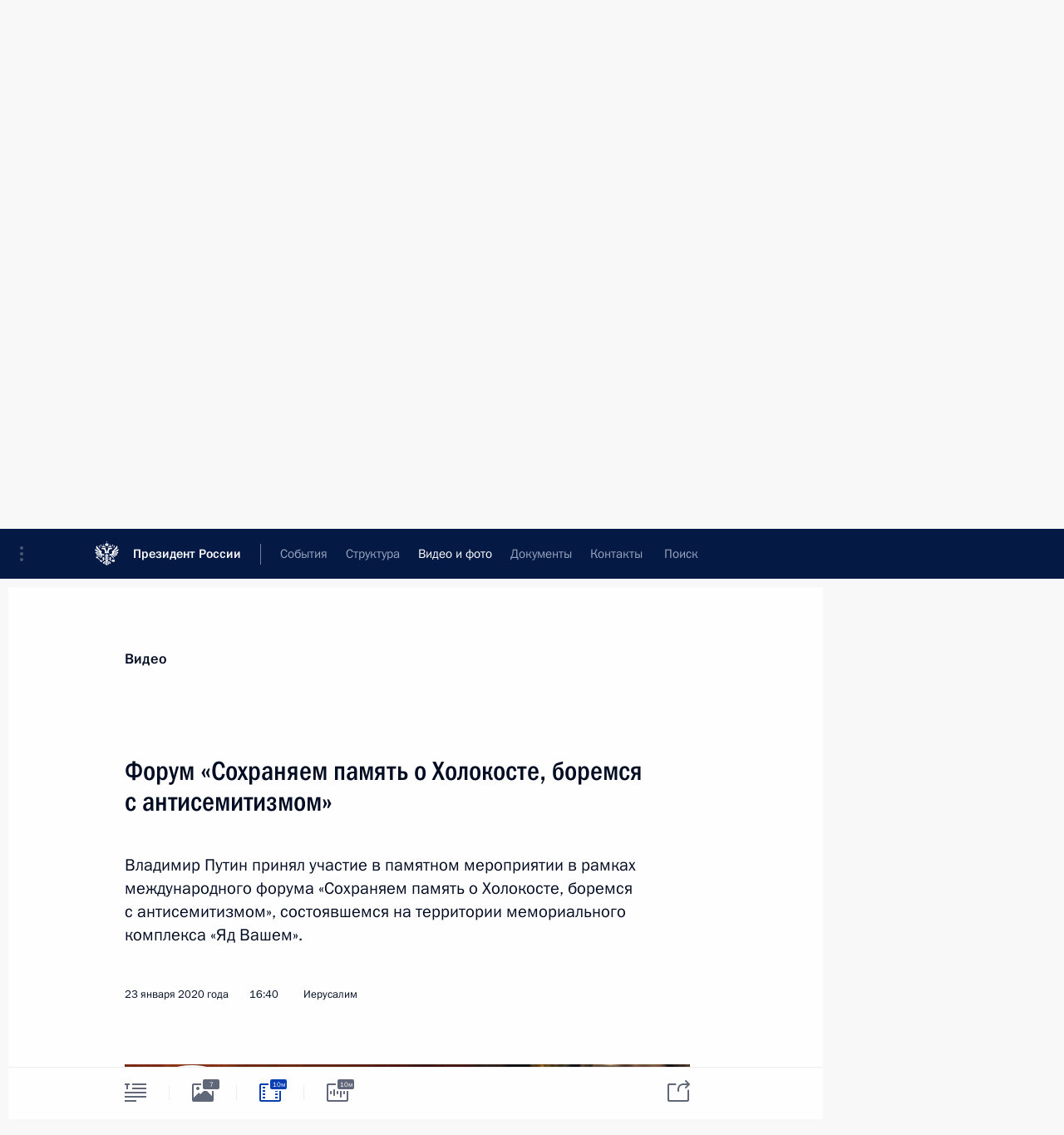

--- FILE ---
content_type: text/html; charset=UTF-8
request_url: http://kremlin.ru/multimedia/video/section/speeches/by-date/23.01.2020
body_size: 11963
content:
  <!doctype html> <!--[if lt IE 7 ]> <html class="ie6" lang="ru"> <![endif]--> <!--[if IE 7 ]> <html class="ie7" lang="ru"> <![endif]--> <!--[if IE 8 ]> <html class="ie8" lang="ru"> <![endif]--> <!--[if IE 9 ]> <html class="ie9" lang="ru"> <![endif]--> <!--[if gt IE 8]><!--> <html lang="ru" class="no-js" itemscope="itemscope" xmlns="http://www.w3.org/1999/xhtml" itemtype="http://schema.org/CollectionPage" prefix="og: http://ogp.me/ns# video: http://ogp.me/ns/video# ya: http://webmaster.yandex.ru/vocabularies/"> <!--<![endif]--> <head> <meta charset="utf-8"/> <title itemprop="name">Видеозаписи ∙ Видео и фото ∙ Президент России</title> <meta name="description" content="Новости, стенограммы, фото и видеозаписи, документы, подписанные Президентом России, информация о деятельности Администрации"/> <meta name="keywords" content=""/> <meta itemprop="inLanguage" content="ru"/> <meta name="msapplication-TileColor" content="#091a42"> <meta name="theme-color" content="#ffffff"> <meta name="theme-color" content="#091A42" />  <meta name="viewport" content="width=device-width,initial-scale=1,minimum-scale=0.7,ya-title=#061a44"/>  <meta name="apple-mobile-web-app-capable" content="yes"/> <meta name="apple-mobile-web-app-title" content="Президент России"/> <meta name="format-detection" content="telephone=yes"/> <meta name="apple-mobile-web-app-status-bar-style" content="default"/>  <meta name="msapplication-TileColor" content="#061a44"/> <meta name="msapplication-TileImage" content="/static/mstile-144x144.png"/> <meta name="msapplication-allowDomainApiCalls" content="true"/> <meta name="msapplication-starturl" content="/"/> <meta name="theme-color" content="#061a44"/> <meta name="application-name" content="Президент России"/>   <meta property="og:site_name" content="Президент России"/>  <meta name="twitter:site" content="@KremlinRussia"/>       <link rel="icon" type="image/png" href="/static/favicon-32x32.png" sizes="32x32"/>   <link rel="icon" type="image/png" href="/static/favicon-96x96.png" sizes="96x96"/>   <link rel="icon" type="image/png" href="/static/favicon-16x16.png" sizes="16x16"/>    <link rel="icon" type="image/png" href="/static/android-chrome-192x192.png" sizes="192x192"/> <link rel="manifest" href="/static/ru/manifest.json"/>         <link rel="apple-touch-icon" href="/static/apple-touch-icon-57x57.png" sizes="57x57"/>   <link rel="apple-touch-icon" href="/static/apple-touch-icon-60x60.png" sizes="60x60"/>   <link rel="apple-touch-icon" href="/static/apple-touch-icon-72x72.png" sizes="72x72"/>   <link rel="apple-touch-icon" href="/static/apple-touch-icon-76x76.png" sizes="76x76"/>   <link rel="apple-touch-icon" href="/static/apple-touch-icon-114x114.png" sizes="114x114"/>   <link rel="apple-touch-icon" href="/static/apple-touch-icon-120x120.png" sizes="120x120"/>   <link rel="apple-touch-icon" href="/static/apple-touch-icon-144x144.png" sizes="144x144"/>   <link rel="apple-touch-icon" href="/static/apple-touch-icon-152x152.png" sizes="152x152"/>   <link rel="apple-touch-icon" href="/static/apple-touch-icon-180x180.png" sizes="180x180"/>               <link rel="stylesheet" type="text/css" media="all" href="/static/css/screen.css?ba15e963ac"/> <link rel="stylesheet" href="/static/css/print.css" media="print"/>  <!--[if lt IE 9]> <link rel="stylesheet" href="/static/css/ie8.css"/> <script type="text/javascript" src="/static/js/vendor/html5shiv.js"></script> <script type="text/javascript" src="/static/js/vendor/respond.src.js"></script> <script type="text/javascript" src="/static/js/vendor/Konsole.js"></script> <![endif]--> <!--[if lte IE 9]> <link rel="stylesheet" href="/static/css/ie9.css"/> <script type="text/javascript" src="/static/js/vendor/ierange-m2.js"></script> <![endif]--> <!--[if lte IE 6]> <link rel="stylesheet" href="/static/css/ie6.css"/> <![endif]--> <link rel="alternate" type="text/html" hreflang="en" href="http://en.kremlin.ru/multimedia/video/section/speeches/by-date/23.01.2020"/>   <link rel="author" href="/about"/> <link rel="home" href="/"/> <link rel="search" href="/opensearch.xml" title="Президент России" type="application/opensearchdescription+xml"/>   <link rel="first" href="/multimedia/video/section/speeches"/>   <link rel="last" href="/multimedia/video/section/speeches/page/263"/>   <link rel="prev" href="/multimedia/video/section/speeches/page/36"/>   <link rel="next" href="/multimedia/video/section/speeches/page/38"/>  <link rel="alternate" type="application/atom+xml" href="/multimedia/video/section/speeches/feed" title=""/> <script type="text/javascript">
window.config = {staticUrl: '/static/',mediaUrl: 'http://static.kremlin.ru/media/',internalDomains: 'kremlin.ru|uznai-prezidenta.ru|openkremlin.ru|президент.рф|xn--d1abbgf6aiiy.xn--p1ai'};
</script></head> <body class=""> <div class="header" itemscope="itemscope" itemtype="http://schema.org/WPHeader" role="banner"> <div class="topline topline__menu"> <a class="topline__toggleaside" accesskey="=" aria-label="Меню портала" role="button" href="#sidebar" title="Меню портала"><i></i></a> <div class="topline__in"> <a href="/" class="topline__head" rel="home" accesskey="1" data-title="Президент России"> <i class="topline__logo"></i>Президент России</a> <div class="topline__togglemore" data-url="/mobile-menu"> <i class="topline__togglemore_button"></i> </div> <div class="topline__more"> <nav aria-label="Основное меню"> <ul class="nav"><li class="nav__item" itemscope="itemscope" itemtype="http://schema.org/SiteNavigationElement"> <a href="/events/president/news" class="nav__link" accesskey="2" itemprop="url"><span itemprop="name">События</span></a> </li><li class="nav__item" itemscope="itemscope" itemtype="http://schema.org/SiteNavigationElement"> <a href="/structure/president" class="nav__link" accesskey="3" itemprop="url"><span itemprop="name">Структура</span></a> </li><li class="nav__item" itemscope="itemscope" itemtype="http://schema.org/SiteNavigationElement"> <a href="/multimedia/video" class="nav__link is-active" accesskey="4" itemprop="url"><span itemprop="name">Видео и фото</span></a> </li><li class="nav__item" itemscope="itemscope" itemtype="http://schema.org/SiteNavigationElement"> <a href="/acts/news" class="nav__link" accesskey="5" itemprop="url"><span itemprop="name">Документы</span></a> </li><li class="nav__item" itemscope="itemscope" itemtype="http://schema.org/SiteNavigationElement"> <a href="/contacts" class="nav__link" accesskey="6" itemprop="url"><span itemprop="name">Контакты</span></a> </li> <li class="nav__item last" itemscope="itemscope" itemtype="http://schema.org/SiteNavigationElement"> <a class="nav__link nav__link_search" href="/search" accesskey="7" itemprop="url" title="Глобальный поиск по сайту"> <span itemprop="name">Поиск</span> </a> </li>  </ul> </nav> </div> </div> </div>  <div class="search"> <ul class="search__filter"> <li class="search__filter__item is-active"> <a class="search_without_filter">Искать на сайте</a> </li>   <li class="search__filter__item bank_docs"><a href="/acts/bank">или по банку документов</a></li>  </ul> <div class="search__in">   <form name="search" class="form search__form simple_search" method="get" action="/search" tabindex="-1" role="search" aria-labelledby="search__form__input__label"> <fieldset>  <legend> <label for="search__form__input" class="search__title_main" id="search__form__input__label">Введите запрос для поиска</label> </legend>  <input type="hidden" name="section" class="search__section_value"/> <input type="hidden" name="since" class="search__since_value"/> <input type="hidden" name="till" class="search__till_value"/> <span class="form__field input_wrapper"> <input type="text" name="query" class="search__form__input" id="search__form__input" lang="ru" accesskey="-"  required="required" size="74" title="Введите запрос для поиска" autocomplete="off" data-autocomplete-words-url="/_autocomplete/words" data-autocomplete-url="/_autocomplete"/> <i class="search_icon"></i> <span class="text_overflow__limiter"></span> </span> <span class="form__field button__wrapper">  <button id="search-simple-search-button" class="submit search__form__button">Найти</button> </span> </fieldset> </form>     <form name="doc_search" class="form search__form docs_search" method="get" tabindex="-1" action="/acts/bank/search"> <fieldset> <legend> Поиск по документам </legend>  <div class="form__field form__field_medium"> <label for="doc_search-title-or-number-input"> Название документа или его номер </label> <input type="text" name="title" id="doc_search-title-or-number-input" class="input_doc"  lang="ru" autocomplete="off"/> </div> <div class="form__field form__field_medium"> <label for="doc_search-text-input">Текст в документе</label> <input type="text" name="query" id="doc_search-text-input"  lang="ru"/> </div> <div class="form__field form__fieldlong"> <label for="doc_search-type-select">Вид документа</label> <div class="select2_wrapper"> <select id="doc_search-type-select" name="type" class="select2 dropdown_select"> <option value="" selected="selected"> Все </option>  <option value="3">Указ</option>  <option value="4">Распоряжение</option>  <option value="5">Федеральный закон</option>  <option value="6">Федеральный конституционный закон</option>  <option value="7">Послание</option>  <option value="8">Закон Российской Федерации о поправке к Конституции Российской Федерации</option>  <option value="1">Кодекс</option>  </select> </div> </div> <div class="form__field form__field_halflonger"> <label id="doc_search-force-label"> Дата вступления в силу...</label>   <div class="search__form__date period">      <a href="#" role="button" aria-describedby="doc_search-force-label" class="dateblock" data-target="#doc_search-force_since-input" data-min="1991-01-01" data-max="2028-10-16" data-value="2026-01-20" data-start-value="1991-01-01" data-end-value="2028-10-16" data-range="true">  </a> <a class="clear_date_filter hidden" href="#clear" role="button" aria-label="Сбросить дату"><i></i></a> </div>  <input type="hidden" name="force_since" id="doc_search-force_since-input" /> <input type="hidden" name="force_till" id="doc_search-force_till-input" />      </div> <div class="form__field form__field_halflonger"> <label>или дата принятия</label>   <div class="search__form__date period">      <a href="#" role="button" aria-describedby="doc_search-date-label" class="dateblock" data-target="#doc_search-date_since-input" data-min="1991-01-01" data-max="2026-01-20" data-value="2026-01-20" data-start-value="1991-01-01" data-end-value="2026-01-20" data-range="true">  </a> <a class="clear_date_filter hidden" href="#clear" role="button" aria-label="Сбросить дату"><i></i></a> </div>  <input type="hidden" name="date_since" id="doc_search-date_since-input" /> <input type="hidden" name="date_till" id="doc_search-date_till-input" />      </div> <div class="form__field form__fieldshort"> <button type="submit" class="submit search__form__button"> Найти документ </button> </div> </fieldset> <div class="pravo_link">Официальный портал правовой информации <a href="http://pravo.gov.ru/" target="_blank">pravo.gov.ru</a> </div> </form>   </div> </div>  <div class="topline_nav_mobile"></div>  </div> <div class="main-wrapper"> <div class="subnav-view" role="complementary" aria-label="Дополнительное меню">      <div class="content content_subnav multimedia">   <div class="wrapfix__holder"> <div class="wrapfix wrapfix_multimedia">  <div class="content_top__wrap">  <div class="content__in">  <div role="navigation" aria-label="Подменю первого уровня"> <ul class="subnav"> video<li class="" itemscope="itemscope" itemtype="http://schema.org/SiteNavigationElement"> <a class="is-active " href="/multimedia/video" itemprop="url"> <span itemprop="name">Видеозаписи</span> </a> </li><li class="" itemscope="itemscope" itemtype="http://schema.org/SiteNavigationElement"> <a class=" " href="/multimedia/photo" itemprop="url"> <span itemprop="name">Фотографии</span> </a> </li><li class="is-last" itemscope="itemscope" itemtype="http://schema.org/SiteNavigationElement"> <a class=" " href="/multimedia/audio" itemprop="url"> <span itemprop="name">Аудиозаписи</span> </a> </li></ul> </div> </div> <hr class="content__sep" aria-hidden="true"/> <div class="content__in">   <a class="dateblock" data-url="/multimedia/video/section/speeches/calendar/YEAR" data-date-url="/multimedia/video/section/speeches/by-date/DATE" data-max="2026-01-20" data-min="1999-12-31" data-format="mmmm, yyyy" data-value="2020-01-23" href="#focus" role="button"> <span class="special-hidden">Календарь:</span>Январь, 2020</a>   <div role="navigation" aria-label="Подменю второго уровня"> <ul class="subnav subnav_secondary"><li class="" itemscope="itemscope" itemtype="http://schema.org/SiteNavigationElement"> <a class=" " href="/multimedia/video" itemprop="url"> <span itemprop="name">Все материалы</span> </a> </li><li class="" itemscope="itemscope" itemtype="http://schema.org/SiteNavigationElement"> <a class="is-active " href="/multimedia/video/section/speeches" itemprop="url"> <span itemprop="name">Выступления</span> </a> </li><li class="" itemscope="itemscope" itemtype="http://schema.org/SiteNavigationElement"> <a class=" " href="/multimedia/video/section/conferences" itemprop="url"> <span itemprop="name">Совещания, встречи</span> </a> </li><li class="is-last" itemscope="itemscope" itemtype="http://schema.org/SiteNavigationElement"> <a class=" " href="/multimedia/video/section/interviews" itemprop="url"> <span itemprop="name">Встречи со СМИ</span> </a> </li></ul> </div> </div> <div class="gradient-shadow"></div>  </div> </div> </div>  </div> </div> <div class="wrapsite"> <div class="content-view" role="main"> <div class="content content_main" data-section="Видеозаписи" data-section-href="/multimedia/video"> <div class="content__in"> <h1 class="title_main special-hidden"> Видео и фото &ndash; Видеозаписи </h1>       <a href="/multimedia/video/section/speeches/page/36" class="button button_white more more-prev" rel="prev" accesskey="p">Показать следующие материалы</a><div class="entry-content lister-page" role="list" data-url-template="/multimedia/video/section/speeches/page/PAGE" data-base-url="/multimedia/video/section/speeches" data-path="/multimedia/video/section/speeches/by-date/23.01.2020" data-page="37" data-pages="263"><div class="cols"><div class="col">  <div class="media media_narrow media__video" data-id="62851" itemscope="itemscope" itemtype="http://schema.org/MediaObject" role="listitem"> <div class="media__top"> <a href="/events/president/news/62851/videos" class="media__linkread"></a> <h2 class="media__title" itemprop="name"><a
                    href="/events/president/news/62851/videos">Концерт по случаю Дня защитника Отечества</a></h2> <div class="media__meta">  <time class="media__published" datetime="2020-02-23" itemprop="datePublished">23 февраля 2020 года</time><div class="media__data"><i class="icon_play"></i> Видео, 7 мин. </div>    </div> </div><div class="media__pic">  <img    src="http://static.kremlin.ru/media/events/video/image/small/pN5rd6BSqML4GiuXtkcwmDKKI8u8HoiM.jpg" srcset="http://static.kremlin.ru/media/events/video/image/small2x/ruMhA5zPaXiRE7BzOZHExdIPX7vR1Vzj.jpg 2x" style="background:rgb(71, 16, 22);background:linear-gradient(90deg, #471016 0%, rgba(71,16,22,0) 100%),linear-gradient(180deg, #143db0 0%, rgba(20,61,176,0) 100%),linear-gradient(0deg, #847068 0%, rgba(132,112,104,0) 100%),linear-gradient(270deg, #e0e0f1 0%, rgba(224,224,241,0) 100%);"   width="320" height="220" alt="Концерт по случаю Дня защитника Отечества" class="image"/> <div class="media__link"> <a href="/events/president/news/62851/videos" class="media__linkread"><span class="media__linkvideo"><i></i></span></a> </div>  </div></div>  </div><div class="col nd">  <div class="media media_narrow media__video" data-id="62833" itemscope="itemscope" itemtype="http://schema.org/MediaObject" role="listitem"> <div class="media__top"> <a href="/events/president/news/62833/videos" class="media__linkread"></a> <h2 class="media__title" itemprop="name"><a
                    href="/events/president/news/62833/videos">Концерт памяти Анатолия Собчака</a></h2> <div class="media__meta">  <time class="media__published" datetime="2020-02-19" itemprop="datePublished">19 февраля 2020 года</time><div class="media__data"><i class="icon_play"></i> Видео, 6 мин. </div>    </div> </div><div class="media__pic">  <img    src="http://static.kremlin.ru/media/events/video/image/small/pLvYZQ9yszGSRG5LNoVm1ASAQREBfUHx.jpg" srcset="http://static.kremlin.ru/media/events/video/image/small2x/Vfd8ZMNuMmyQlzAHC7t9wKgVoBfeYqF6.jpg 2x" style="background:rgb(102, 86, 70);background:linear-gradient(180deg, #665646 0%, rgba(102,86,70,0) 100%),linear-gradient(0deg, #b0a59c 0%, rgba(176,165,156,0) 100%),linear-gradient(90deg, #1d0809 0%, rgba(29,8,9,0) 100%),linear-gradient(270deg, #f5f3e9 0%, rgba(245,243,233,0) 100%);"   width="320" height="220" alt="Выступление на концерте памяти Анатолия Собчака" class="image"/> <div class="media__link"> <a href="/events/president/news/62833/videos" class="media__linkread"><span class="media__linkvideo"><i></i></span></a> </div>  </div></div>  </div></div>  <div class="media media_wide media__video" data-id="62646" itemscope="itemscope" itemtype="http://schema.org/MediaObject" role="listitem"> <div class="media__top"> <a href="/events/president/news/62646/videos" class="media__linkread"></a> <h2 class="media__title" itemprop="name"><a
                    href="/events/president/news/62646/videos">Форум «Сохраняем память о Холокосте, боремся с антисемитизмом»</a></h2> <div class="media__meta">    <time class="media__published" datetime="2020-01-23" itemprop="datePublished">23 января 2020 года</time><div class="media__place">Иерусалим</div><div class="media__data"><i class="icon_play"></i> Видео, 10 мин.</div>    </div> </div><div class="media__pic">    <div class="media__container media__container_video u-video masha-ignore" itemscope="itemscope" itemtype="http://schema.org/VideoObject">       <div class="media__video "  data-embed-url="http://kremlin.ru/misc/62646/videos/4451"> <video id="video-4451" preload="none" style="max-width:100%; width: 100%; height: 382px;background:rgb(120, 45, 22);background:linear-gradient(180deg, #782d16 0%, rgba(120,45,22,0) 100%),linear-gradient(0deg, #8b6a5f 0%, rgba(139,106,95,0) 100%),linear-gradient(90deg, #60504a 0%, rgba(96,80,74,0) 100%),linear-gradient(270deg, #2f281f 0%, rgba(47,40,31,0) 100%);;" poster="http://static.kremlin.ru/media/events/video/image/medium/MzYK4XRBATkfFI9ruoThRCbKYaWFFR05.jpg" data-at2x="http://static.kremlin.ru/media/events/video/image/medium2x/nnlcccjDmp0XvPLVrxwc3CiGpF3Go2wv.jpg" controls="controls"  height="382"> <source type="video/mp4" src="http://static.kremlin.ru/media/events/video/ru/video_low/ssJ7DUBoHCFiBAyMYlSlE01PAjfbr7db.mp4" data-quality="low" data-label="Стандартное качество, 38.5&nbsp;МБ" data-filename="Forum_Sokhraniaem_pamiat_o_Kholokoste_boremsia.mp4" />  <source type="video/mp4" src="http://static.kremlin.ru/media/events/video/ru/video_high/MGZ3OVBt8RlSAdB1jr4uFBp06LMw21UO.mp4" data-quality="high" data-label="Высокое качество, 278.4&nbsp;МБ" data-filename="Forum_Sokhraniaem_pamiat_o_Kholokoste_boremsia-HD.mp4" /> <img    src="http://static.kremlin.ru/media/events/video/image/medium/MzYK4XRBATkfFI9ruoThRCbKYaWFFR05.jpg" srcset="http://static.kremlin.ru/media/events/video/image/medium2x/nnlcccjDmp0XvPLVrxwc3CiGpF3Go2wv.jpg 2x" style="background:rgb(120, 45, 22);background:linear-gradient(180deg, #782d16 0%, rgba(120,45,22,0) 100%),linear-gradient(0deg, #8b6a5f 0%, rgba(139,106,95,0) 100%),linear-gradient(90deg, #60504a 0%, rgba(96,80,74,0) 100%),linear-gradient(270deg, #2f281f 0%, rgba(47,40,31,0) 100%);"   title="Форум «Сохраняем память о Холокосте, боремся с антисемитизмом»" alt="Форум «Сохраняем память о Холокосте, боремся с антисемитизмом»" class="photo thumbnail" itemprop="image"/> </video> <a href="/events/president/news/62646/videos" class="media__videolink" title="Воспроизвести видео"> <i class="media__videolinkicon"></i> </a> </div>  <meta itemprop="name" content="Форум «Сохраняем память о Холокосте, боремся с антисемитизмом»"/> <meta itemprop="description" content="Форум «Сохраняем память о Холокосте, боремся с антисемитизмом»"/> <meta itemprop="caption" content="Форум «Сохраняем память о Холокосте, боремся с антисемитизмом»"/> <meta itemprop="url" content="http://static.kremlin.ru/media/events/video/ru/video_high/MGZ3OVBt8RlSAdB1jr4uFBp06LMw21UO.mp4"/> <span itemprop="thumbnail" itemscope="itemscope" itemtype="http://schema.org/ImageObject" hidden="hidden" class="hidden"> <meta itemprop="contentUrl" content="http://static.kremlin.ru/media/events/video/image/medium/MzYK4XRBATkfFI9ruoThRCbKYaWFFR05.jpg"/>  </span> <meta itemprop="duration" content="T9M42S"/> <meta itemprop="datePublished" content="2020-01-23"/> <meta itemprop="uploadDate" content="2020-01-23"/> <meta itemprop="isFamilyFriendly" content="true"/> <meta itemprop="license" content="СС">  <meta itemprop="content_id" content="video-4451"/> <meta itemprop="isOfficial" content="true"/> <meta itemprop="status" content="published"/> <meta itemprop="inLanguage" content="ru"/> <meta itemprop="productionCountry" content="RU"/> <div class="video__description masha-ignore">Форум «Сохраняем память о Холокосте, боремся с антисемитизмом»</div>   </div>  </div></div>  <hr class="sep"/>  <div class="media media_wide media__video" data-id="62582" itemscope="itemscope" itemtype="http://schema.org/MediaObject" role="listitem"> <div class="media__top"> <a href="/events/president/news/62582/videos" class="media__linkread"></a> <h2 class="media__title" itemprop="name"><a
                    href="/events/president/news/62582/videos">Послание Президента Федеральному Собранию</a></h2> <div class="media__meta">    <time class="media__published" datetime="2020-01-15" itemprop="datePublished">15 января 2020 года</time><div class="media__place">Москва</div><div class="media__data"><i class="icon_play"></i> Видео, 1 ч.</div>    </div> </div><div class="media__pic">    <div class="media__container media__container_video u-video masha-ignore" itemscope="itemscope" itemtype="http://schema.org/VideoObject">       <div class="media__video "  data-embed-url="http://kremlin.ru/misc/62582/videos/4442"> <video id="video-4442" preload="none" style="max-width:100%; width: 100%; height: 382px;background:rgb(96, 139, 255);background:linear-gradient(180deg, #608bff 0%, rgba(96,139,255,0) 100%),linear-gradient(270deg, #576a75 0%, rgba(87,106,117,0) 100%),linear-gradient(0deg, #2c2422 0%, rgba(44,36,34,0) 100%),linear-gradient(90deg, #1c3eb9 0%, rgba(28,62,185,0) 100%);;" poster="http://static.kremlin.ru/media/events/video/image/medium/MJq5l79klMkv9eMxjsAT9aYFnRaCyLNO.jpg" data-at2x="http://static.kremlin.ru/media/events/video/image/medium2x/IAgRC8d4lLn9LiBMcmdtqqye13hDLtOO.jpg" controls="controls"  height="382"> <source type="video/mp4" src="http://static.kremlin.ru/media/events/video/ru/video_low/pOcyLAb7D4tAwGldC07zscMWyFFG5VH9.mp4" data-quality="low" data-label="Стандартное качество, 302.3&nbsp;МБ" data-filename="Poslanie_Prezidenta_Federalnomu_Sobraniiu.mp4" />  <source type="video/mp4" src="http://static.kremlin.ru/media/events/video/ru/video_high/VeVWlEB485fsdBkfz1RnrS2ILp3pyOwA.mp4" data-quality="high" data-label="Высокое качество, 2.1&nbsp;ГБ" data-filename="Poslanie_Prezidenta_Federalnomu_Sobraniiu-HD.mp4" /> <img    src="http://static.kremlin.ru/media/events/video/image/medium/MJq5l79klMkv9eMxjsAT9aYFnRaCyLNO.jpg" srcset="http://static.kremlin.ru/media/events/video/image/medium2x/IAgRC8d4lLn9LiBMcmdtqqye13hDLtOO.jpg 2x" style="background:rgb(96, 139, 255);background:linear-gradient(180deg, #608bff 0%, rgba(96,139,255,0) 100%),linear-gradient(270deg, #576a75 0%, rgba(87,106,117,0) 100%),linear-gradient(0deg, #2c2422 0%, rgba(44,36,34,0) 100%),linear-gradient(90deg, #1c3eb9 0%, rgba(28,62,185,0) 100%);"   title="Послание Президента Федеральному Собранию" alt="Послание Президента Федеральному Собранию" class="photo thumbnail" itemprop="image"/> </video> <a href="/events/president/news/62582/videos" class="media__videolink" title="Воспроизвести видео"> <i class="media__videolinkicon"></i> </a> </div>  <meta itemprop="name" content="Послание Президента Федеральному Собранию"/> <meta itemprop="description" content="Послание Президента Федеральному Собранию"/> <meta itemprop="caption" content="Послание Президента Федеральному Собранию"/> <meta itemprop="url" content="http://static.kremlin.ru/media/events/video/ru/video_high/VeVWlEB485fsdBkfz1RnrS2ILp3pyOwA.mp4"/> <span itemprop="thumbnail" itemscope="itemscope" itemtype="http://schema.org/ImageObject" hidden="hidden" class="hidden"> <meta itemprop="contentUrl" content="http://static.kremlin.ru/media/events/video/image/medium/MJq5l79klMkv9eMxjsAT9aYFnRaCyLNO.jpg"/>  </span> <meta itemprop="duration" content="T1H12M50S"/> <meta itemprop="datePublished" content="2020-01-15"/> <meta itemprop="uploadDate" content="2020-01-15"/> <meta itemprop="isFamilyFriendly" content="true"/> <meta itemprop="license" content="СС">  <meta itemprop="content_id" content="video-4442"/> <meta itemprop="isOfficial" content="true"/> <meta itemprop="status" content="published"/> <meta itemprop="inLanguage" content="ru"/> <meta itemprop="productionCountry" content="RU"/> <div class="video__description masha-ignore">Послание Президента Федеральному Собранию</div>   </div>  </div></div>  <hr class="sep"/><div class="cols"><div class="col">  <div class="media media_narrow media__video" data-id="62553" itemscope="itemscope" itemtype="http://schema.org/MediaObject" role="listitem"> <div class="media__top"> <a href="/events/president/news/62553/videos" class="media__linkread"></a> <h2 class="media__title" itemprop="name"><a
                    href="/events/president/news/62553/videos">Церемония ввода в эксплуатацию газопровода «Турецкий поток»</a></h2> <div class="media__meta">  <time class="media__published" datetime="2020-01-08" itemprop="datePublished">8 января 2020 года</time><div class="media__data"><i class="icon_play"></i> Видео, 47 мин. </div>    </div> </div><div class="media__pic">  <img    src="http://static.kremlin.ru/media/events/video/image/small/IJEV6XyIZWmj5jbcf1r32meqe6raLKeo.jpg" srcset="http://static.kremlin.ru/media/events/video/image/small2x/QGUNlLf9Mo38aUHAGHimYjA5sYAfMfeK.jpg 2x" style="background:rgb(40, 64, 134);background:linear-gradient(0deg, #284086 0%, rgba(40,64,134,0) 100%),linear-gradient(90deg, #4e505f 0%, rgba(78,80,95,0) 100%),linear-gradient(270deg, #83879c 0%, rgba(131,135,156,0) 100%),linear-gradient(180deg, #bf8175 0%, rgba(191,129,117,0) 100%);"   width="320" height="220" alt="Церемония ввода в эксплуатацию газопровода «Турецкий поток»" class="image"/> <div class="media__link"> <a href="/events/president/news/62553/videos" class="media__linkread"><span class="media__linkvideo"><i></i></span></a> </div>  </div></div>  </div><div class="col nd">  <div class="media media_narrow media__video" data-id="62523" itemscope="itemscope" itemtype="http://schema.org/MediaObject" role="listitem"> <div class="media__top"> <a href="/events/president/news/62523/videos" class="media__linkread"></a> <h2 class="media__title" itemprop="name"><a
                    href="/events/president/news/62523/videos">Новогоднее обращение к гражданам России</a></h2> <div class="media__meta">  <time class="media__published" datetime="2019-12-31" itemprop="datePublished">31 декабря 2019 года</time><div class="media__data"><i class="icon_play"></i> Видео, 9 мин. </div>    </div> </div><div class="media__pic">  <img    src="http://static.kremlin.ru/media/events/video/image/small/lF7LKNTesBNyb53KMKCwZpQGEAA4WQjQ.jpg" srcset="http://static.kremlin.ru/media/events/video/image/small2x/fmWDxt89PzyDeMX5ADqfc7c9BrmfKuwi.jpg 2x" style="background:rgb(71, 71, 59);background:linear-gradient(270deg, #47473b 0%, rgba(71,71,59,0) 100%),linear-gradient(90deg, #869788 0%, rgba(134,151,136,0) 100%),linear-gradient(0deg, #71605c 0%, rgba(113,96,92,0) 100%),linear-gradient(180deg, #b38478 0%, rgba(179,132,120,0) 100%);"   width="320" height="220" alt="Новогоднее обращение к гражданам России" class="image"/> <div class="media__link"> <a href="/events/president/news/62523/videos" class="media__linkread"><span class="media__linkvideo"><i></i></span></a> </div>  </div></div>  </div></div>  <div class="media media_wide media__video" data-id="62376" itemscope="itemscope" itemtype="http://schema.org/MediaObject" role="listitem"> <div class="media__top"> <a href="/events/president/news/62376/videos" class="media__linkread"></a> <h2 class="media__title" itemprop="name"><a
                    href="/events/president/news/62376/videos">Неформальный саммит СНГ</a></h2> <div class="media__meta">    <time class="media__published" datetime="2019-12-20" itemprop="datePublished">20 декабря 2019 года</time><div class="media__place">Санкт-Петербург</div><div class="media__data"><i class="icon_play"></i> Видео, 1 ч.</div>    </div> </div><div class="media__pic">    <div class="media__container media__container_video u-video masha-ignore" itemscope="itemscope" itemtype="http://schema.org/VideoObject">       <div class="media__video "  data-embed-url="http://kremlin.ru/misc/62376/videos/4421"> <video id="video-4421" preload="none" style="max-width:100%; width: 100%; height: 382px;background:rgb(254, 231, 185);background:linear-gradient(270deg, #fee7b9 0%, rgba(254,231,185,0) 100%),linear-gradient(90deg, #2f221d 0%, rgba(47,34,29,0) 100%),linear-gradient(0deg, #a98175 0%, rgba(169,129,117,0) 100%),linear-gradient(180deg, #6146d0 0%, rgba(97,70,208,0) 100%);;" poster="http://static.kremlin.ru/media/events/video/image/medium/daKrzuer8GlA3VicSRLjWjmgHtF0VPS7.jpg" data-at2x="http://static.kremlin.ru/media/events/video/image/medium2x/OaslEKe2S6RBEpfCyJcvKvZfPAILTsUY.jpg" controls="controls"  height="382"> <source type="video/mp4" src="http://static.kremlin.ru/media/events/video/ru/video_low/B6mjzHMWAMYkbun9cPN674AhPHqTZgTy.mp4" data-quality="low" data-label="Стандартное качество, 221.2&nbsp;МБ" data-filename="Neformalnyi_sammit_SNG.mp4" />  <source type="video/mp4" src="http://static.kremlin.ru/media/events/video/ru/video_high/PJjADHouO0f1ASg28uPeNij7Rr1j3Tlg.mp4" data-quality="high" data-label="Высокое качество, 1.5&nbsp;ГБ" data-filename="Neformalnyi_sammit_SNG-HD.mp4" /> <img    src="http://static.kremlin.ru/media/events/video/image/medium/daKrzuer8GlA3VicSRLjWjmgHtF0VPS7.jpg" srcset="http://static.kremlin.ru/media/events/video/image/medium2x/OaslEKe2S6RBEpfCyJcvKvZfPAILTsUY.jpg 2x" style="background:rgb(254, 231, 185);background:linear-gradient(270deg, #fee7b9 0%, rgba(254,231,185,0) 100%),linear-gradient(90deg, #2f221d 0%, rgba(47,34,29,0) 100%),linear-gradient(0deg, #a98175 0%, rgba(169,129,117,0) 100%),linear-gradient(180deg, #6146d0 0%, rgba(97,70,208,0) 100%);"   title="Неформальный саммит СНГ" alt="Неформальный саммит СНГ" class="photo thumbnail" itemprop="image"/> </video> <a href="/events/president/news/62376/videos" class="media__videolink" title="Воспроизвести видео"> <i class="media__videolinkicon"></i> </a> </div>  <meta itemprop="name" content="Неформальный саммит СНГ"/> <meta itemprop="description" content="Неформальный саммит СНГ"/> <meta itemprop="caption" content="Неформальный саммит СНГ"/> <meta itemprop="url" content="http://static.kremlin.ru/media/events/video/ru/video_high/PJjADHouO0f1ASg28uPeNij7Rr1j3Tlg.mp4"/> <span itemprop="thumbnail" itemscope="itemscope" itemtype="http://schema.org/ImageObject" hidden="hidden" class="hidden"> <meta itemprop="contentUrl" content="http://static.kremlin.ru/media/events/video/image/medium/daKrzuer8GlA3VicSRLjWjmgHtF0VPS7.jpg"/>  </span> <meta itemprop="duration" content="T53M53S"/> <meta itemprop="datePublished" content="2019-12-20"/> <meta itemprop="uploadDate" content="2019-12-20"/> <meta itemprop="isFamilyFriendly" content="true"/> <meta itemprop="license" content="СС">  <meta itemprop="content_id" content="video-4421"/> <meta itemprop="isOfficial" content="true"/> <meta itemprop="status" content="published"/> <meta itemprop="inLanguage" content="ru"/> <meta itemprop="productionCountry" content="RU"/>  </div>  </div></div>  <hr class="sep"/><div class="cols"><div class="col">  <div class="media media_narrow media__video" data-id="62423" itemscope="itemscope" itemtype="http://schema.org/MediaObject" role="listitem"> <div class="media__top"> <a href="/events/president/news/62423/videos" class="media__linkread"></a> <h2 class="media__title" itemprop="name"><a
                    href="/events/president/news/62423/videos">Торжественный вечер, посвящённый встрече Нового, 2020 года</a></h2> <div class="media__meta">  <time class="media__published" datetime="2019-12-26" itemprop="datePublished">26 декабря 2019 года</time><div class="media__data"><i class="icon_play"></i> Видео, 3 мин. </div>    </div> </div><div class="media__pic">  <img    src="http://static.kremlin.ru/media/events/video/image/small/g88ZOtOo1VSAW8txSi7YgtxVRaJmzIr9.jpg" srcset="http://static.kremlin.ru/media/events/video/image/small2x/bzsUyI8xZ6q14NWXWuvAAl7iWMpAqHRt.jpg 2x" style="background:rgb(53, 34, 21);background:linear-gradient(270deg, #352215 0%, rgba(53,34,21,0) 100%),linear-gradient(0deg, #775437 0%, rgba(119,84,55,0) 100%),linear-gradient(180deg, #9b7049 0%, rgba(155,112,73,0) 100%),linear-gradient(90deg, #cca0a2 0%, rgba(204,160,162,0) 100%);"   width="320" height="220" alt="Торжественный вечер, посвящённый встрече Нового, 2020 года" class="image"/> <div class="media__link"> <a href="/events/president/news/62423/videos" class="media__linkread"><span class="media__linkvideo"><i></i></span></a> </div>  </div></div>  </div><div class="col nd">  <div class="media media_narrow media__video" data-id="62375" itemscope="itemscope" itemtype="http://schema.org/MediaObject" role="listitem"> <div class="media__top"> <a href="/events/president/transcripts/62375/videos" class="media__linkread"></a> <h2 class="media__title" itemprop="name"><a
                    href="/events/president/transcripts/62375/videos">Заседание Высшего Евразийского экономического совета в узком составе</a></h2> <div class="media__meta">  <time class="media__published" datetime="2019-12-20" itemprop="datePublished">20 декабря 2019 года</time><div class="media__data"><i class="icon_play"></i> Видео, 6 мин. </div>    </div> </div><div class="media__pic">  <img    src="http://static.kremlin.ru/media/events/video/image/small/MwZkiqn2JF48k9IU3rVAMXi8IQCLp6yk.jpg" srcset="http://static.kremlin.ru/media/events/video/image/small2x/aYsl6sHcVHCYoSCgFHMMa4Xaa3wkEqAS.jpg 2x" style="background:rgb(30, 28, 41);background:linear-gradient(90deg, #1e1c29 0%, rgba(30,28,41,0) 100%),linear-gradient(0deg, #c4c28a 0%, rgba(196,194,138,0) 100%),linear-gradient(270deg, #5eadff 0%, rgba(94,173,255,0) 100%),linear-gradient(180deg, #827149 0%, rgba(130,113,73,0) 100%);"   width="320" height="220" alt="Заседание Высшего Евразийского экономического совета в узком составе" class="image"/> <div class="media__link"> <a href="/events/president/transcripts/62375/videos" class="media__linkread"><span class="media__linkvideo"><i></i></span></a> </div>  </div></div>  </div></div></div><a href="/multimedia/video/section/speeches/page/38" class="button button_green more more-next" rel="next" accesskey="n">Показать предыдущие материалы</a>  </div> </div><div class="promoted" role="region" aria-label="Важная новость"> <div class="promoted__in"> <a href="http://kremlin.ru/events/president/news/78815" class="promoted__entry"> <div class="promoted__block"> <h3 class="promoted__title one_line">Итоги года с Владимиром Путиным</h3> <div class="promoted__image" aria-hidden="true"><img class="promoted__pic" src="http://static.kremlin.ru/media/events/highlight-images/index/fzEDJwEHYA9iFG4u4xT5AgHnFbZd1gP2.jpg" srcset="http://static.kremlin.ru/media/events/highlight-images/index/fzEDJwEHYA9iFG4u4xT5AgHnFbZd1gP2.jpg 1x,http://static.kremlin.ru/media/events/highlight-images/index2x/u2gcuc9XLXBfFrCcHWk63NlAXhnM5RyA.jpg 2x" style="background:rgb(42, 29, 47);background:linear-gradient(90deg, #2a1d2f 0%, rgba(42,29,47,0) 100%),linear-gradient(270deg, #5e83f4 0%, rgba(94,131,244,0) 100%),linear-gradient(180deg, #f3d7d3 0%, rgba(243,215,211,0) 100%),linear-gradient(0deg, #935363 0%, rgba(147,83,99,0) 100%);"  width="140" height="100" alt="Итоги года с Владимиром Путиным"/></div> <span class="promoted__date"> 19 декабря 2025 года</span> </div> </a> </div> <div class="gradient-shadow"></div> </div> </div><div class="footer" id="footer" itemscope="itemscope" itemtype="http://schema.org/WPFooter"> <div class="footer__in"> <div role="complementary" aria-label="Карта портала"> <div class="footer__mobile"> <a href="/"> <i class="footer__logo_mob"></i> <div class="mobile_title">Президент России</div> <div class="mobile_caption">Версия официального сайта для мобильных устройств</div> </a> </div> <div class="footer__col col_mob"> <h2 class="footer_title">Разделы сайта Президента<br/>России</h2> <ul class="footer_list nav_mob"><li class="footer_list_item" itemscope="itemscope" itemtype="http://schema.org/SiteNavigationElement"> <a href="/events/president/news"  itemprop="url"> <span itemprop="name">События</span> </a> </li> <li class="footer_list_item" itemscope="itemscope" itemtype="http://schema.org/SiteNavigationElement"> <a href="/structure/president"  itemprop="url"> <span itemprop="name">Структура</span> </a> </li> <li class="footer_list_item" itemscope="itemscope" itemtype="http://schema.org/SiteNavigationElement"> <a href="/multimedia/video"  class="is-active" itemprop="url"> <span itemprop="name">Видео и фото</span> </a> </li> <li class="footer_list_item" itemscope="itemscope" itemtype="http://schema.org/SiteNavigationElement"> <a href="/acts/news"  itemprop="url"> <span itemprop="name">Документы</span> </a> </li> <li class="footer_list_item" itemscope="itemscope" itemtype="http://schema.org/SiteNavigationElement"> <a href="/contacts"  itemprop="url"> <span itemprop="name">Контакты</span> </a> </li>  <li class="footer__search footer_list_item footer__search_open" itemscope="itemscope" itemtype="http://schema.org/SiteNavigationElement"> <a href="/search" itemprop="url"> <i></i> <span itemprop="name">Поиск</span> </a> </li> <li class="footer__search footer_list_item footer__search_hidden" itemscope="itemscope" itemtype="http://schema.org/SiteNavigationElement"> <a href="/search" itemprop="url"> <i></i> <span itemprop="name">Поиск</span> </a> </li> <li class="footer__smi footer_list_item" itemscope="itemscope" itemtype="http://schema.org/SiteNavigationElement"> <a href="/press/announcements" itemprop="url" class="is-special"><i></i><span itemprop="name">Для СМИ</span></a> </li> <li class="footer_list_item" itemscope="itemscope" itemtype="http://schema.org/SiteNavigationElement"> <a href="/subscribe" itemprop="url"><i></i><span itemprop="name">Подписаться</span></a> </li> <li class="footer_list_item hidden_mob" itemscope="itemscope" itemtype="http://schema.org/SiteNavigationElement"> <a href="/catalog/glossary" itemprop="url" rel="glossary"><span itemprop="name">Справочник</span></a> </li> </ul> <ul class="footer_list"> <li class="footer__special" itemscope="itemscope" itemtype="http://schema.org/SiteNavigationElement"> <a href="http://special.kremlin.ru/events/president/news" itemprop="url" class="is-special no-warning"><i></i><span itemprop="name">Версия для людей с ограниченными возможностями</span></a> </li> </ul> <ul class="footer_list nav_mob"> <li itemscope="itemscope" itemtype="http://schema.org/SiteNavigationElement" class="language footer_list_item">   <a href="http://en.kremlin.ru/multimedia/video/section/speeches/by-date/23.01.2020" rel="alternate" hreflang="en" itemprop="url" class=" no-warning"> <span itemprop="name"> English </span> </a> <meta itemprop="inLanguage" content="en"/>   </li> </ul> </div> <div class="footer__col"> <h2 class="footer_title">Информационные ресурсы<br/>Президента России</h2> <ul class="footer_list"> <li class="footer__currentsite footer_list_item" itemscope="itemscope" itemtype="http://schema.org/SiteNavigationElement"> <a href="/" itemprop="url">Президент России<span itemprop="name">Текущий ресурс</span> </a> </li> <li class="footer_list_item"> <a href="http://kremlin.ru/acts/constitution" class="no-warning">Конституция России</a> </li> <li class="footer_list_item"> <a href="http://flag.kremlin.ru/" class="no-warning" rel="external">Государственная символика</a> </li> <li class="footer_list_item"> <a href="https://letters.kremlin.ru/" class="no-warning" rel="external">Обратиться к Президенту</a> </li>  <li class="footer_list_item"> <a href="http://kids.kremlin.ru/" class="no-warning" rel="external"> Президент России —<br/>гражданам школьного возраста </a> </li> <li class="footer_list_item"> <a href="http://tours.kremlin.ru/" class="no-warning" rel="external">Виртуальный тур по<br/>Кремлю</a> </li>  <li class="footer_list_item"> <a href="http://putin.kremlin.ru/" class="no-warning" rel="external">Владимир Путин —<br/>личный сайт</a> </li>  <li class="footer_list_item"> <a href="http://nature.kremlin.ru" class="no-warning" rel="external"> Дикая природа России </a> </li>  </ul> </div> <div class="footer__col"> <h2 class="footer_title">Официальные сетевые ресурсы<br/>Президента России</h2> <ul class="footer_list"> <li class="footer_list_item"> <a href="https://t.me/news_kremlin" rel="me" target="_blank">Telegram-канал</a> </li>  <li class="footer_list_item"> <a href="https://max.ru/news_kremlin" rel="me" target="_blank"> MAX </a> </li> <li class="footer_list_item"> <a href="https://vk.com/kremlin_news" rel="me" target="_blank"> ВКонтакте </a> </li>  <li class="footer_list_item"> <a href="https://rutube.ru/u/kremlin/" rel="me" target="_blank">Rutube</a> </li> <li class="footer_list_item"> <a href="http://www.youtube.ru/user/kremlin" rel="me" target="_blank">YouTube</a> </li> </ul> </div>  <div class="footer__col footer__col_last"> <h2 class="footer_title">Правовая и техническая информация</h2> <ul class="footer_list technical_info"> <li class="footer_list_item" itemscope="itemscope" itemtype="http://schema.org/SiteNavigationElement"> <a href="/about" itemprop="url"> <span itemprop="name">О портале</span> </a> </li> <li class="footer_list_item" itemscope="itemscope" itemtype="http://schema.org/SiteNavigationElement"> <a href="/about/copyrights" itemprop="url"><span itemprop="name">Об использовании информации сайта</span></a> </li> <li class="footer_list_item" itemscope="itemscope" itemtype="http://schema.org/SiteNavigationElement"> <a href="/about/privacy" itemprop="url"><span itemprop="name">О персональных данных пользователей</span></a> </li> <li class="footer_list_item" itemscope="itemscope" itemtype="http://schema.org/SiteNavigationElement"> <a href="/contacts#mailto" itemprop="url"><span itemprop="name">Написать в редакцию</span></a> </li> </ul> </div> </div> <div role="contentinfo"> <div class="footer__license"> <p>Все материалы сайта доступны по лицензии:</p> <p><a href="http://creativecommons.org/licenses/by/4.0/deed.ru" hreflang="ru" class="underline" rel="license" target="_blank">Creative Commons Attribution 4.0 International</a></p> </div> <div class="footer__copy"><span class="flag_white">Администрация </span><span class="flag_blue">Президента России</span><span class="flag_red">2026 год</span> </div> </div> <div class="footer__logo"></div> </div> </div> </div> </div> <div class="gallery__wrap"> <div class="gallery__overlay"></div> <div class="gallery" role="complementary" aria-label="Полноэкранная галерея"></div> </div> <div class="read" role="complementary" aria-label="Материал для чтения"></div> <div class="wrapsite__outside hidden-print"><div class="wrapsite__overlay"></div></div><div class="sidebar" tabindex="-1" itemscope="itemscope" itemtype="http://schema.org/WPSideBar"> <div class="sidebar__content">    <div class="sidebar_lang">  <div class="sidebar_title_wrapper is-visible"> <h2 class="sidebar_title">Официальные сетевые ресурсы</h2> <h3 class="sidebar_title sidebar_title_caption">Президента России</h3> </div> <div class="sidebar_title_wrapper hidden"> <h2 class="sidebar_title">Official Internet Resources</h2> <h3 class="sidebar_title sidebar_title_caption">of the President of Russia</h3> </div> <span class="sidebar_lang_item sidebar_lang_first"> <a tabindex="-1" rel="alternate" hreflang="ru" itemprop="url" > <span>Русский</span> </a> </span><span class="sidebar_lang_item"> <a tabindex="0" href="http://en.kremlin.ru/multimedia/video/section/speeches/by-date/23.01.2020" rel="alternate" hreflang="en" itemprop="url" class="is-active"> <span>English</span> </a> </span> <meta itemprop="inLanguage" content="en"/>   </div> <ul class="sidebar_list">  <li itemscope="itemscope" itemtype="http://schema.org/SiteNavigationElement"> <a href="/press/announcements" class="sidebar__special" itemprop="url" tabindex="0"><span itemprop="name">Для СМИ</span></a> </li> <li itemscope="itemscope" itemtype="http://schema.org/SiteNavigationElement"> <a href="http://special.kremlin.ru/events/president/news" class="sidebar__special no-warning" itemprop="url" tabindex="0"><span itemprop="name">Специальная версия для людей с ограниченными возможностями</span></a> </li>  <li itemscope="itemscope" itemtype="http://schema.org/SiteNavigationElement"> <a href="https://t.me/news_kremlin" class="sidebar__special" itemprop="url" tabindex="0" rel="me" target="_blank" ><span itemprop="name">Telegram-канал</span></a> </li>  <li itemscope="itemscope" itemtype="http://schema.org/SiteNavigationElement"> <a href="https://max.ru/news_kremlin" class="sidebar__special" itemprop="url" tabindex="0" rel="me" target="_blank" ><span itemprop="name"> MAX </span></a> </li> <li itemscope="itemscope" itemtype="http://schema.org/SiteNavigationElement"> <a href="https://vk.com/kremlin_news" class="sidebar__special" itemprop="url" tabindex="0" rel="me" target="_blank" ><span itemprop="name"> ВКонтакте </span></a> </li>  <li itemscope="itemscope" itemtype="http://schema.org/SiteNavigationElement"> <a href="https://rutube.ru/u/kremlin/" class="sidebar__special" itemprop="url" tabindex="0" rel="me" target="_blank" ><span itemprop="name">Rutube</span></a> </li> <li itemscope="itemscope" itemtype="http://schema.org/SiteNavigationElement"> <a href="http://www.youtube.ru/user/kremlin" class="sidebar__special" itemprop="url" tabindex="0" rel="me" target="_blank" ><span itemprop="name">YouTube</span></a> </li> </ul> <ul class="sidebar_list sidebar_list_other"> <li itemscope="itemscope" itemtype="http://schema.org/SiteNavigationElement">  <a href="/" class="no-warning --active-item" itemprop="url" tabindex="0">  <span itemprop="name">Сайт Президента России</span> </a> </li>  <li itemscope="itemscope" itemtype="http://schema.org/SiteNavigationElement">  <a href="/acts/constitution" class="no-warning" itemprop="url" tabindex="0">  <span itemprop="name">Конституция России </span> </a> </li>  <li itemscope="itemscope" itemtype="http://schema.org/SiteNavigationElement">  <a href="http://flag.kremlin.ru/" class="no-warning" itemprop="url" tabindex="0" rel="external">  <span itemprop="name">Государственная символика</span></a> </li> <li itemscope="itemscope" itemtype="http://schema.org/SiteNavigationElement"> <a href="https://letters.kremlin.ru/" class="no-warning" itemprop="url" tabindex="0" rel="external"><span itemprop="name">Обратиться к Президенту</span></a> </li>  <li itemscope="itemscope" itemtype="http://schema.org/SiteNavigationElement"> <a href="http://kids.kremlin.ru/" class="no-warning" itemprop="url" tabindex="0" rel="external"><span itemprop="name"> Президент России — гражданам<br/>школьного возраста </span></a> </li> <li itemscope="itemscope" itemtype="http://schema.org/SiteNavigationElement"> <a href="http://tours.kremlin.ru/" class="no-warning" itemprop="url" tabindex="0" rel="external"><span itemprop="name"> Виртуальный тур по Кремлю </span></a> </li>  <li itemscope="itemscope" itemtype="http://schema.org/SiteNavigationElement">  <a href="http://putin.kremlin.ru/" class="no-warning" itemprop="url" tabindex="0" rel="external">  <span itemprop="name">Владимир Путин — личный сайт</span> </a> </li> <li itemscope="itemscope" itemtype="http://schema.org/SiteNavigationElement"> <a href="http://20.kremlin.ru/" class="no-warning" itemprop="url" tabindex="0" rel="external"><span itemprop="name">Путин. 20 лет</span></a> </li>  <li itemscope="itemscope" itemtype="http://schema.org/SiteNavigationElement"> <a href="http://nature.kremlin.ru/" class="no-warning last-in-focus" itemprop="url" tabindex="0" rel="external"><span itemprop="name"> Дикая природа России </span></a> </li>  </ul> </div> <p class="sidebar__signature">Администрация Президента России<br/>2026 год</p> </div><script type="text/javascript" src="/static/js/app.js?39d4bd2fd8"></script></body> </html>